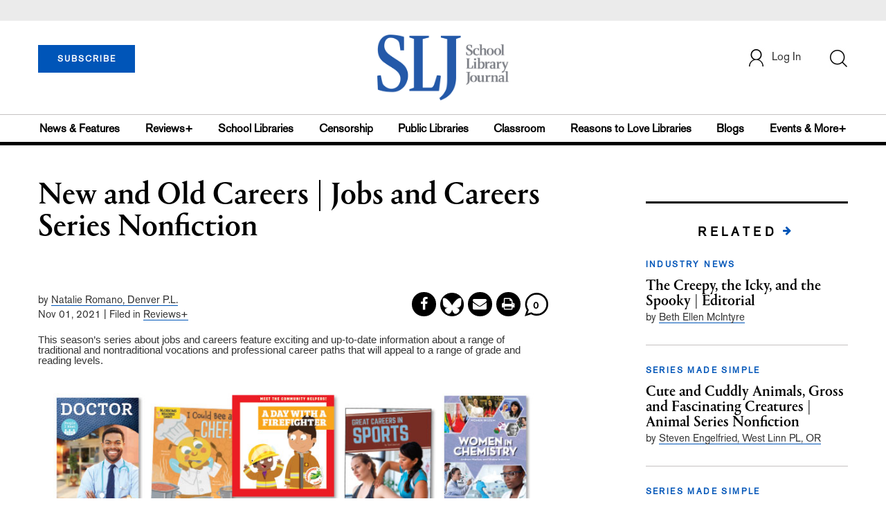

--- FILE ---
content_type: text/html; charset=utf-8
request_url: https://www.google.com/recaptcha/api2/anchor?ar=1&k=6Le9jGEUAAAAACT1ef5qtJgtOLcmDi4oBG0aotm8&co=aHR0cHM6Ly93d3cuc2xqLmNvbTo0NDM.&hl=en&v=PoyoqOPhxBO7pBk68S4YbpHZ&size=normal&anchor-ms=20000&execute-ms=30000&cb=a9mcc02jjzke
body_size: 49375
content:
<!DOCTYPE HTML><html dir="ltr" lang="en"><head><meta http-equiv="Content-Type" content="text/html; charset=UTF-8">
<meta http-equiv="X-UA-Compatible" content="IE=edge">
<title>reCAPTCHA</title>
<style type="text/css">
/* cyrillic-ext */
@font-face {
  font-family: 'Roboto';
  font-style: normal;
  font-weight: 400;
  font-stretch: 100%;
  src: url(//fonts.gstatic.com/s/roboto/v48/KFO7CnqEu92Fr1ME7kSn66aGLdTylUAMa3GUBHMdazTgWw.woff2) format('woff2');
  unicode-range: U+0460-052F, U+1C80-1C8A, U+20B4, U+2DE0-2DFF, U+A640-A69F, U+FE2E-FE2F;
}
/* cyrillic */
@font-face {
  font-family: 'Roboto';
  font-style: normal;
  font-weight: 400;
  font-stretch: 100%;
  src: url(//fonts.gstatic.com/s/roboto/v48/KFO7CnqEu92Fr1ME7kSn66aGLdTylUAMa3iUBHMdazTgWw.woff2) format('woff2');
  unicode-range: U+0301, U+0400-045F, U+0490-0491, U+04B0-04B1, U+2116;
}
/* greek-ext */
@font-face {
  font-family: 'Roboto';
  font-style: normal;
  font-weight: 400;
  font-stretch: 100%;
  src: url(//fonts.gstatic.com/s/roboto/v48/KFO7CnqEu92Fr1ME7kSn66aGLdTylUAMa3CUBHMdazTgWw.woff2) format('woff2');
  unicode-range: U+1F00-1FFF;
}
/* greek */
@font-face {
  font-family: 'Roboto';
  font-style: normal;
  font-weight: 400;
  font-stretch: 100%;
  src: url(//fonts.gstatic.com/s/roboto/v48/KFO7CnqEu92Fr1ME7kSn66aGLdTylUAMa3-UBHMdazTgWw.woff2) format('woff2');
  unicode-range: U+0370-0377, U+037A-037F, U+0384-038A, U+038C, U+038E-03A1, U+03A3-03FF;
}
/* math */
@font-face {
  font-family: 'Roboto';
  font-style: normal;
  font-weight: 400;
  font-stretch: 100%;
  src: url(//fonts.gstatic.com/s/roboto/v48/KFO7CnqEu92Fr1ME7kSn66aGLdTylUAMawCUBHMdazTgWw.woff2) format('woff2');
  unicode-range: U+0302-0303, U+0305, U+0307-0308, U+0310, U+0312, U+0315, U+031A, U+0326-0327, U+032C, U+032F-0330, U+0332-0333, U+0338, U+033A, U+0346, U+034D, U+0391-03A1, U+03A3-03A9, U+03B1-03C9, U+03D1, U+03D5-03D6, U+03F0-03F1, U+03F4-03F5, U+2016-2017, U+2034-2038, U+203C, U+2040, U+2043, U+2047, U+2050, U+2057, U+205F, U+2070-2071, U+2074-208E, U+2090-209C, U+20D0-20DC, U+20E1, U+20E5-20EF, U+2100-2112, U+2114-2115, U+2117-2121, U+2123-214F, U+2190, U+2192, U+2194-21AE, U+21B0-21E5, U+21F1-21F2, U+21F4-2211, U+2213-2214, U+2216-22FF, U+2308-230B, U+2310, U+2319, U+231C-2321, U+2336-237A, U+237C, U+2395, U+239B-23B7, U+23D0, U+23DC-23E1, U+2474-2475, U+25AF, U+25B3, U+25B7, U+25BD, U+25C1, U+25CA, U+25CC, U+25FB, U+266D-266F, U+27C0-27FF, U+2900-2AFF, U+2B0E-2B11, U+2B30-2B4C, U+2BFE, U+3030, U+FF5B, U+FF5D, U+1D400-1D7FF, U+1EE00-1EEFF;
}
/* symbols */
@font-face {
  font-family: 'Roboto';
  font-style: normal;
  font-weight: 400;
  font-stretch: 100%;
  src: url(//fonts.gstatic.com/s/roboto/v48/KFO7CnqEu92Fr1ME7kSn66aGLdTylUAMaxKUBHMdazTgWw.woff2) format('woff2');
  unicode-range: U+0001-000C, U+000E-001F, U+007F-009F, U+20DD-20E0, U+20E2-20E4, U+2150-218F, U+2190, U+2192, U+2194-2199, U+21AF, U+21E6-21F0, U+21F3, U+2218-2219, U+2299, U+22C4-22C6, U+2300-243F, U+2440-244A, U+2460-24FF, U+25A0-27BF, U+2800-28FF, U+2921-2922, U+2981, U+29BF, U+29EB, U+2B00-2BFF, U+4DC0-4DFF, U+FFF9-FFFB, U+10140-1018E, U+10190-1019C, U+101A0, U+101D0-101FD, U+102E0-102FB, U+10E60-10E7E, U+1D2C0-1D2D3, U+1D2E0-1D37F, U+1F000-1F0FF, U+1F100-1F1AD, U+1F1E6-1F1FF, U+1F30D-1F30F, U+1F315, U+1F31C, U+1F31E, U+1F320-1F32C, U+1F336, U+1F378, U+1F37D, U+1F382, U+1F393-1F39F, U+1F3A7-1F3A8, U+1F3AC-1F3AF, U+1F3C2, U+1F3C4-1F3C6, U+1F3CA-1F3CE, U+1F3D4-1F3E0, U+1F3ED, U+1F3F1-1F3F3, U+1F3F5-1F3F7, U+1F408, U+1F415, U+1F41F, U+1F426, U+1F43F, U+1F441-1F442, U+1F444, U+1F446-1F449, U+1F44C-1F44E, U+1F453, U+1F46A, U+1F47D, U+1F4A3, U+1F4B0, U+1F4B3, U+1F4B9, U+1F4BB, U+1F4BF, U+1F4C8-1F4CB, U+1F4D6, U+1F4DA, U+1F4DF, U+1F4E3-1F4E6, U+1F4EA-1F4ED, U+1F4F7, U+1F4F9-1F4FB, U+1F4FD-1F4FE, U+1F503, U+1F507-1F50B, U+1F50D, U+1F512-1F513, U+1F53E-1F54A, U+1F54F-1F5FA, U+1F610, U+1F650-1F67F, U+1F687, U+1F68D, U+1F691, U+1F694, U+1F698, U+1F6AD, U+1F6B2, U+1F6B9-1F6BA, U+1F6BC, U+1F6C6-1F6CF, U+1F6D3-1F6D7, U+1F6E0-1F6EA, U+1F6F0-1F6F3, U+1F6F7-1F6FC, U+1F700-1F7FF, U+1F800-1F80B, U+1F810-1F847, U+1F850-1F859, U+1F860-1F887, U+1F890-1F8AD, U+1F8B0-1F8BB, U+1F8C0-1F8C1, U+1F900-1F90B, U+1F93B, U+1F946, U+1F984, U+1F996, U+1F9E9, U+1FA00-1FA6F, U+1FA70-1FA7C, U+1FA80-1FA89, U+1FA8F-1FAC6, U+1FACE-1FADC, U+1FADF-1FAE9, U+1FAF0-1FAF8, U+1FB00-1FBFF;
}
/* vietnamese */
@font-face {
  font-family: 'Roboto';
  font-style: normal;
  font-weight: 400;
  font-stretch: 100%;
  src: url(//fonts.gstatic.com/s/roboto/v48/KFO7CnqEu92Fr1ME7kSn66aGLdTylUAMa3OUBHMdazTgWw.woff2) format('woff2');
  unicode-range: U+0102-0103, U+0110-0111, U+0128-0129, U+0168-0169, U+01A0-01A1, U+01AF-01B0, U+0300-0301, U+0303-0304, U+0308-0309, U+0323, U+0329, U+1EA0-1EF9, U+20AB;
}
/* latin-ext */
@font-face {
  font-family: 'Roboto';
  font-style: normal;
  font-weight: 400;
  font-stretch: 100%;
  src: url(//fonts.gstatic.com/s/roboto/v48/KFO7CnqEu92Fr1ME7kSn66aGLdTylUAMa3KUBHMdazTgWw.woff2) format('woff2');
  unicode-range: U+0100-02BA, U+02BD-02C5, U+02C7-02CC, U+02CE-02D7, U+02DD-02FF, U+0304, U+0308, U+0329, U+1D00-1DBF, U+1E00-1E9F, U+1EF2-1EFF, U+2020, U+20A0-20AB, U+20AD-20C0, U+2113, U+2C60-2C7F, U+A720-A7FF;
}
/* latin */
@font-face {
  font-family: 'Roboto';
  font-style: normal;
  font-weight: 400;
  font-stretch: 100%;
  src: url(//fonts.gstatic.com/s/roboto/v48/KFO7CnqEu92Fr1ME7kSn66aGLdTylUAMa3yUBHMdazQ.woff2) format('woff2');
  unicode-range: U+0000-00FF, U+0131, U+0152-0153, U+02BB-02BC, U+02C6, U+02DA, U+02DC, U+0304, U+0308, U+0329, U+2000-206F, U+20AC, U+2122, U+2191, U+2193, U+2212, U+2215, U+FEFF, U+FFFD;
}
/* cyrillic-ext */
@font-face {
  font-family: 'Roboto';
  font-style: normal;
  font-weight: 500;
  font-stretch: 100%;
  src: url(//fonts.gstatic.com/s/roboto/v48/KFO7CnqEu92Fr1ME7kSn66aGLdTylUAMa3GUBHMdazTgWw.woff2) format('woff2');
  unicode-range: U+0460-052F, U+1C80-1C8A, U+20B4, U+2DE0-2DFF, U+A640-A69F, U+FE2E-FE2F;
}
/* cyrillic */
@font-face {
  font-family: 'Roboto';
  font-style: normal;
  font-weight: 500;
  font-stretch: 100%;
  src: url(//fonts.gstatic.com/s/roboto/v48/KFO7CnqEu92Fr1ME7kSn66aGLdTylUAMa3iUBHMdazTgWw.woff2) format('woff2');
  unicode-range: U+0301, U+0400-045F, U+0490-0491, U+04B0-04B1, U+2116;
}
/* greek-ext */
@font-face {
  font-family: 'Roboto';
  font-style: normal;
  font-weight: 500;
  font-stretch: 100%;
  src: url(//fonts.gstatic.com/s/roboto/v48/KFO7CnqEu92Fr1ME7kSn66aGLdTylUAMa3CUBHMdazTgWw.woff2) format('woff2');
  unicode-range: U+1F00-1FFF;
}
/* greek */
@font-face {
  font-family: 'Roboto';
  font-style: normal;
  font-weight: 500;
  font-stretch: 100%;
  src: url(//fonts.gstatic.com/s/roboto/v48/KFO7CnqEu92Fr1ME7kSn66aGLdTylUAMa3-UBHMdazTgWw.woff2) format('woff2');
  unicode-range: U+0370-0377, U+037A-037F, U+0384-038A, U+038C, U+038E-03A1, U+03A3-03FF;
}
/* math */
@font-face {
  font-family: 'Roboto';
  font-style: normal;
  font-weight: 500;
  font-stretch: 100%;
  src: url(//fonts.gstatic.com/s/roboto/v48/KFO7CnqEu92Fr1ME7kSn66aGLdTylUAMawCUBHMdazTgWw.woff2) format('woff2');
  unicode-range: U+0302-0303, U+0305, U+0307-0308, U+0310, U+0312, U+0315, U+031A, U+0326-0327, U+032C, U+032F-0330, U+0332-0333, U+0338, U+033A, U+0346, U+034D, U+0391-03A1, U+03A3-03A9, U+03B1-03C9, U+03D1, U+03D5-03D6, U+03F0-03F1, U+03F4-03F5, U+2016-2017, U+2034-2038, U+203C, U+2040, U+2043, U+2047, U+2050, U+2057, U+205F, U+2070-2071, U+2074-208E, U+2090-209C, U+20D0-20DC, U+20E1, U+20E5-20EF, U+2100-2112, U+2114-2115, U+2117-2121, U+2123-214F, U+2190, U+2192, U+2194-21AE, U+21B0-21E5, U+21F1-21F2, U+21F4-2211, U+2213-2214, U+2216-22FF, U+2308-230B, U+2310, U+2319, U+231C-2321, U+2336-237A, U+237C, U+2395, U+239B-23B7, U+23D0, U+23DC-23E1, U+2474-2475, U+25AF, U+25B3, U+25B7, U+25BD, U+25C1, U+25CA, U+25CC, U+25FB, U+266D-266F, U+27C0-27FF, U+2900-2AFF, U+2B0E-2B11, U+2B30-2B4C, U+2BFE, U+3030, U+FF5B, U+FF5D, U+1D400-1D7FF, U+1EE00-1EEFF;
}
/* symbols */
@font-face {
  font-family: 'Roboto';
  font-style: normal;
  font-weight: 500;
  font-stretch: 100%;
  src: url(//fonts.gstatic.com/s/roboto/v48/KFO7CnqEu92Fr1ME7kSn66aGLdTylUAMaxKUBHMdazTgWw.woff2) format('woff2');
  unicode-range: U+0001-000C, U+000E-001F, U+007F-009F, U+20DD-20E0, U+20E2-20E4, U+2150-218F, U+2190, U+2192, U+2194-2199, U+21AF, U+21E6-21F0, U+21F3, U+2218-2219, U+2299, U+22C4-22C6, U+2300-243F, U+2440-244A, U+2460-24FF, U+25A0-27BF, U+2800-28FF, U+2921-2922, U+2981, U+29BF, U+29EB, U+2B00-2BFF, U+4DC0-4DFF, U+FFF9-FFFB, U+10140-1018E, U+10190-1019C, U+101A0, U+101D0-101FD, U+102E0-102FB, U+10E60-10E7E, U+1D2C0-1D2D3, U+1D2E0-1D37F, U+1F000-1F0FF, U+1F100-1F1AD, U+1F1E6-1F1FF, U+1F30D-1F30F, U+1F315, U+1F31C, U+1F31E, U+1F320-1F32C, U+1F336, U+1F378, U+1F37D, U+1F382, U+1F393-1F39F, U+1F3A7-1F3A8, U+1F3AC-1F3AF, U+1F3C2, U+1F3C4-1F3C6, U+1F3CA-1F3CE, U+1F3D4-1F3E0, U+1F3ED, U+1F3F1-1F3F3, U+1F3F5-1F3F7, U+1F408, U+1F415, U+1F41F, U+1F426, U+1F43F, U+1F441-1F442, U+1F444, U+1F446-1F449, U+1F44C-1F44E, U+1F453, U+1F46A, U+1F47D, U+1F4A3, U+1F4B0, U+1F4B3, U+1F4B9, U+1F4BB, U+1F4BF, U+1F4C8-1F4CB, U+1F4D6, U+1F4DA, U+1F4DF, U+1F4E3-1F4E6, U+1F4EA-1F4ED, U+1F4F7, U+1F4F9-1F4FB, U+1F4FD-1F4FE, U+1F503, U+1F507-1F50B, U+1F50D, U+1F512-1F513, U+1F53E-1F54A, U+1F54F-1F5FA, U+1F610, U+1F650-1F67F, U+1F687, U+1F68D, U+1F691, U+1F694, U+1F698, U+1F6AD, U+1F6B2, U+1F6B9-1F6BA, U+1F6BC, U+1F6C6-1F6CF, U+1F6D3-1F6D7, U+1F6E0-1F6EA, U+1F6F0-1F6F3, U+1F6F7-1F6FC, U+1F700-1F7FF, U+1F800-1F80B, U+1F810-1F847, U+1F850-1F859, U+1F860-1F887, U+1F890-1F8AD, U+1F8B0-1F8BB, U+1F8C0-1F8C1, U+1F900-1F90B, U+1F93B, U+1F946, U+1F984, U+1F996, U+1F9E9, U+1FA00-1FA6F, U+1FA70-1FA7C, U+1FA80-1FA89, U+1FA8F-1FAC6, U+1FACE-1FADC, U+1FADF-1FAE9, U+1FAF0-1FAF8, U+1FB00-1FBFF;
}
/* vietnamese */
@font-face {
  font-family: 'Roboto';
  font-style: normal;
  font-weight: 500;
  font-stretch: 100%;
  src: url(//fonts.gstatic.com/s/roboto/v48/KFO7CnqEu92Fr1ME7kSn66aGLdTylUAMa3OUBHMdazTgWw.woff2) format('woff2');
  unicode-range: U+0102-0103, U+0110-0111, U+0128-0129, U+0168-0169, U+01A0-01A1, U+01AF-01B0, U+0300-0301, U+0303-0304, U+0308-0309, U+0323, U+0329, U+1EA0-1EF9, U+20AB;
}
/* latin-ext */
@font-face {
  font-family: 'Roboto';
  font-style: normal;
  font-weight: 500;
  font-stretch: 100%;
  src: url(//fonts.gstatic.com/s/roboto/v48/KFO7CnqEu92Fr1ME7kSn66aGLdTylUAMa3KUBHMdazTgWw.woff2) format('woff2');
  unicode-range: U+0100-02BA, U+02BD-02C5, U+02C7-02CC, U+02CE-02D7, U+02DD-02FF, U+0304, U+0308, U+0329, U+1D00-1DBF, U+1E00-1E9F, U+1EF2-1EFF, U+2020, U+20A0-20AB, U+20AD-20C0, U+2113, U+2C60-2C7F, U+A720-A7FF;
}
/* latin */
@font-face {
  font-family: 'Roboto';
  font-style: normal;
  font-weight: 500;
  font-stretch: 100%;
  src: url(//fonts.gstatic.com/s/roboto/v48/KFO7CnqEu92Fr1ME7kSn66aGLdTylUAMa3yUBHMdazQ.woff2) format('woff2');
  unicode-range: U+0000-00FF, U+0131, U+0152-0153, U+02BB-02BC, U+02C6, U+02DA, U+02DC, U+0304, U+0308, U+0329, U+2000-206F, U+20AC, U+2122, U+2191, U+2193, U+2212, U+2215, U+FEFF, U+FFFD;
}
/* cyrillic-ext */
@font-face {
  font-family: 'Roboto';
  font-style: normal;
  font-weight: 900;
  font-stretch: 100%;
  src: url(//fonts.gstatic.com/s/roboto/v48/KFO7CnqEu92Fr1ME7kSn66aGLdTylUAMa3GUBHMdazTgWw.woff2) format('woff2');
  unicode-range: U+0460-052F, U+1C80-1C8A, U+20B4, U+2DE0-2DFF, U+A640-A69F, U+FE2E-FE2F;
}
/* cyrillic */
@font-face {
  font-family: 'Roboto';
  font-style: normal;
  font-weight: 900;
  font-stretch: 100%;
  src: url(//fonts.gstatic.com/s/roboto/v48/KFO7CnqEu92Fr1ME7kSn66aGLdTylUAMa3iUBHMdazTgWw.woff2) format('woff2');
  unicode-range: U+0301, U+0400-045F, U+0490-0491, U+04B0-04B1, U+2116;
}
/* greek-ext */
@font-face {
  font-family: 'Roboto';
  font-style: normal;
  font-weight: 900;
  font-stretch: 100%;
  src: url(//fonts.gstatic.com/s/roboto/v48/KFO7CnqEu92Fr1ME7kSn66aGLdTylUAMa3CUBHMdazTgWw.woff2) format('woff2');
  unicode-range: U+1F00-1FFF;
}
/* greek */
@font-face {
  font-family: 'Roboto';
  font-style: normal;
  font-weight: 900;
  font-stretch: 100%;
  src: url(//fonts.gstatic.com/s/roboto/v48/KFO7CnqEu92Fr1ME7kSn66aGLdTylUAMa3-UBHMdazTgWw.woff2) format('woff2');
  unicode-range: U+0370-0377, U+037A-037F, U+0384-038A, U+038C, U+038E-03A1, U+03A3-03FF;
}
/* math */
@font-face {
  font-family: 'Roboto';
  font-style: normal;
  font-weight: 900;
  font-stretch: 100%;
  src: url(//fonts.gstatic.com/s/roboto/v48/KFO7CnqEu92Fr1ME7kSn66aGLdTylUAMawCUBHMdazTgWw.woff2) format('woff2');
  unicode-range: U+0302-0303, U+0305, U+0307-0308, U+0310, U+0312, U+0315, U+031A, U+0326-0327, U+032C, U+032F-0330, U+0332-0333, U+0338, U+033A, U+0346, U+034D, U+0391-03A1, U+03A3-03A9, U+03B1-03C9, U+03D1, U+03D5-03D6, U+03F0-03F1, U+03F4-03F5, U+2016-2017, U+2034-2038, U+203C, U+2040, U+2043, U+2047, U+2050, U+2057, U+205F, U+2070-2071, U+2074-208E, U+2090-209C, U+20D0-20DC, U+20E1, U+20E5-20EF, U+2100-2112, U+2114-2115, U+2117-2121, U+2123-214F, U+2190, U+2192, U+2194-21AE, U+21B0-21E5, U+21F1-21F2, U+21F4-2211, U+2213-2214, U+2216-22FF, U+2308-230B, U+2310, U+2319, U+231C-2321, U+2336-237A, U+237C, U+2395, U+239B-23B7, U+23D0, U+23DC-23E1, U+2474-2475, U+25AF, U+25B3, U+25B7, U+25BD, U+25C1, U+25CA, U+25CC, U+25FB, U+266D-266F, U+27C0-27FF, U+2900-2AFF, U+2B0E-2B11, U+2B30-2B4C, U+2BFE, U+3030, U+FF5B, U+FF5D, U+1D400-1D7FF, U+1EE00-1EEFF;
}
/* symbols */
@font-face {
  font-family: 'Roboto';
  font-style: normal;
  font-weight: 900;
  font-stretch: 100%;
  src: url(//fonts.gstatic.com/s/roboto/v48/KFO7CnqEu92Fr1ME7kSn66aGLdTylUAMaxKUBHMdazTgWw.woff2) format('woff2');
  unicode-range: U+0001-000C, U+000E-001F, U+007F-009F, U+20DD-20E0, U+20E2-20E4, U+2150-218F, U+2190, U+2192, U+2194-2199, U+21AF, U+21E6-21F0, U+21F3, U+2218-2219, U+2299, U+22C4-22C6, U+2300-243F, U+2440-244A, U+2460-24FF, U+25A0-27BF, U+2800-28FF, U+2921-2922, U+2981, U+29BF, U+29EB, U+2B00-2BFF, U+4DC0-4DFF, U+FFF9-FFFB, U+10140-1018E, U+10190-1019C, U+101A0, U+101D0-101FD, U+102E0-102FB, U+10E60-10E7E, U+1D2C0-1D2D3, U+1D2E0-1D37F, U+1F000-1F0FF, U+1F100-1F1AD, U+1F1E6-1F1FF, U+1F30D-1F30F, U+1F315, U+1F31C, U+1F31E, U+1F320-1F32C, U+1F336, U+1F378, U+1F37D, U+1F382, U+1F393-1F39F, U+1F3A7-1F3A8, U+1F3AC-1F3AF, U+1F3C2, U+1F3C4-1F3C6, U+1F3CA-1F3CE, U+1F3D4-1F3E0, U+1F3ED, U+1F3F1-1F3F3, U+1F3F5-1F3F7, U+1F408, U+1F415, U+1F41F, U+1F426, U+1F43F, U+1F441-1F442, U+1F444, U+1F446-1F449, U+1F44C-1F44E, U+1F453, U+1F46A, U+1F47D, U+1F4A3, U+1F4B0, U+1F4B3, U+1F4B9, U+1F4BB, U+1F4BF, U+1F4C8-1F4CB, U+1F4D6, U+1F4DA, U+1F4DF, U+1F4E3-1F4E6, U+1F4EA-1F4ED, U+1F4F7, U+1F4F9-1F4FB, U+1F4FD-1F4FE, U+1F503, U+1F507-1F50B, U+1F50D, U+1F512-1F513, U+1F53E-1F54A, U+1F54F-1F5FA, U+1F610, U+1F650-1F67F, U+1F687, U+1F68D, U+1F691, U+1F694, U+1F698, U+1F6AD, U+1F6B2, U+1F6B9-1F6BA, U+1F6BC, U+1F6C6-1F6CF, U+1F6D3-1F6D7, U+1F6E0-1F6EA, U+1F6F0-1F6F3, U+1F6F7-1F6FC, U+1F700-1F7FF, U+1F800-1F80B, U+1F810-1F847, U+1F850-1F859, U+1F860-1F887, U+1F890-1F8AD, U+1F8B0-1F8BB, U+1F8C0-1F8C1, U+1F900-1F90B, U+1F93B, U+1F946, U+1F984, U+1F996, U+1F9E9, U+1FA00-1FA6F, U+1FA70-1FA7C, U+1FA80-1FA89, U+1FA8F-1FAC6, U+1FACE-1FADC, U+1FADF-1FAE9, U+1FAF0-1FAF8, U+1FB00-1FBFF;
}
/* vietnamese */
@font-face {
  font-family: 'Roboto';
  font-style: normal;
  font-weight: 900;
  font-stretch: 100%;
  src: url(//fonts.gstatic.com/s/roboto/v48/KFO7CnqEu92Fr1ME7kSn66aGLdTylUAMa3OUBHMdazTgWw.woff2) format('woff2');
  unicode-range: U+0102-0103, U+0110-0111, U+0128-0129, U+0168-0169, U+01A0-01A1, U+01AF-01B0, U+0300-0301, U+0303-0304, U+0308-0309, U+0323, U+0329, U+1EA0-1EF9, U+20AB;
}
/* latin-ext */
@font-face {
  font-family: 'Roboto';
  font-style: normal;
  font-weight: 900;
  font-stretch: 100%;
  src: url(//fonts.gstatic.com/s/roboto/v48/KFO7CnqEu92Fr1ME7kSn66aGLdTylUAMa3KUBHMdazTgWw.woff2) format('woff2');
  unicode-range: U+0100-02BA, U+02BD-02C5, U+02C7-02CC, U+02CE-02D7, U+02DD-02FF, U+0304, U+0308, U+0329, U+1D00-1DBF, U+1E00-1E9F, U+1EF2-1EFF, U+2020, U+20A0-20AB, U+20AD-20C0, U+2113, U+2C60-2C7F, U+A720-A7FF;
}
/* latin */
@font-face {
  font-family: 'Roboto';
  font-style: normal;
  font-weight: 900;
  font-stretch: 100%;
  src: url(//fonts.gstatic.com/s/roboto/v48/KFO7CnqEu92Fr1ME7kSn66aGLdTylUAMa3yUBHMdazQ.woff2) format('woff2');
  unicode-range: U+0000-00FF, U+0131, U+0152-0153, U+02BB-02BC, U+02C6, U+02DA, U+02DC, U+0304, U+0308, U+0329, U+2000-206F, U+20AC, U+2122, U+2191, U+2193, U+2212, U+2215, U+FEFF, U+FFFD;
}

</style>
<link rel="stylesheet" type="text/css" href="https://www.gstatic.com/recaptcha/releases/PoyoqOPhxBO7pBk68S4YbpHZ/styles__ltr.css">
<script nonce="NZrVbd7e9Bh_Q5MSoIuhew" type="text/javascript">window['__recaptcha_api'] = 'https://www.google.com/recaptcha/api2/';</script>
<script type="text/javascript" src="https://www.gstatic.com/recaptcha/releases/PoyoqOPhxBO7pBk68S4YbpHZ/recaptcha__en.js" nonce="NZrVbd7e9Bh_Q5MSoIuhew">
      
    </script></head>
<body><div id="rc-anchor-alert" class="rc-anchor-alert"></div>
<input type="hidden" id="recaptcha-token" value="[base64]">
<script type="text/javascript" nonce="NZrVbd7e9Bh_Q5MSoIuhew">
      recaptcha.anchor.Main.init("[\x22ainput\x22,[\x22bgdata\x22,\x22\x22,\[base64]/[base64]/[base64]/ZyhXLGgpOnEoW04sMjEsbF0sVywwKSxoKSxmYWxzZSxmYWxzZSl9Y2F0Y2goayl7RygzNTgsVyk/[base64]/[base64]/[base64]/[base64]/[base64]/[base64]/[base64]/bmV3IEJbT10oRFswXSk6dz09Mj9uZXcgQltPXShEWzBdLERbMV0pOnc9PTM/bmV3IEJbT10oRFswXSxEWzFdLERbMl0pOnc9PTQ/[base64]/[base64]/[base64]/[base64]/[base64]\\u003d\x22,\[base64]\\u003d\\u003d\x22,\x22w75hwqfDlsOaS8OXw5rDksOiYMOvf8OKY8Kwwo7DhnDDrBUpWh8twr/Cl8K/[base64]/wp/CqxTDpD7Cs8OCeUNAwo4NwpZWTcKsehLCiMOOw77CozvCp0pLw4nDjknDsR7CgRVFwqHDr8Oowqosw6kFbMKIKGrCiMKqAMOhwq7DgwkQwqTDisKBAQwMRMOhHmYNQMOIdXXDl8Kxw5vDrGt9HwoOw6HCkMOZw4RhwrPDnlrCkSh/w7zCnRlQwrg1XCUlZFXCk8K/w5rCr8Kuw7IVJjHCpypqwolhA8Khc8K1wrTCkBQFQxDCi27Dl2cJw6kCw7PDqCtwSHtRCMKaw4pMw6lSwrIYw7fDvSDCrTjChsKKwq/DuhI/ZsKzwrvDjxkSVsO7w47Di8K9w6vDokHCgVNUccOfFcKnN8Kxw4fDn8KgNRl4wrDCtsO/[base64]/Dlj16DMK0ecKAw53DgMKWw7vDvMKgG8KNw4TCk0DDrWbDkzd7wpRpw6JIwrhYesKCw6TDkcOMA8KAw7nChDLDpcKmXMOuwrzChsOXw73CqsKUw75kwoEPw4QiRSXCjzrDrEI9Z8KjasKqSsKNw4XDnC9Mw75nUBbCiSwtw5MmLi/DrsK8wq3DlMK0wrnDmyNtw4fClcOxX8Opw6Fxw4IJG8KFwodZCsKhwp/DqXbCk8KOw4/CvQ46YcOLwodAYRPDnsKOUXvDhMOUQFx/dwHDulPCq2phw54HJsODXcKbw7LCq8K9XG7DlMOEw5DDgMKewoQtw7RDMsKGw4nCkcKTw5nDvUnCt8KZPh14Tn/DvsOQwqEFDxpLwoLDgBtlZ8KPw60LW8KxTFLCuQfCiHnDmlwXD2/DgMOrwr9/Y8OyDRPCssK9CWhpwp7DvsOYwrDDgn3DnXdTw4N2L8KzPMKRUjcWwqHCnA3DnsOAM2PDrmYXwqrDusO+woUJO8OReGjCisKSbX3CrGVAWsO/OsK/wpHDmcKRQsK+PsKPI2tuw7jCvsOEwp7Dq8KuByjCpMOaw5BzO8K7wrzDqcKgw7hJGhfCrsKtDxIdWBfDkMOvwojCksKvXBQ/[base64]/ClQbCgArCpGNCL8KQOMKhYMODHMO2U8KHw5MxL11mGxfCgcOISh/DksKnw4PDnz3CjcOAw6FWeS/Dh0bCgHtywqUlfMKnY8O6wpN1eXQzdMOTwqd0KsKYZT3DqgPDnDcNIwhvSsKUwqlaecKbwoZlwp5Dw4DCgnhcwqtXUj3DjsO0ccONIV7DvhNAI0jDrWXCgcOiUsOREDYVQ27Du8OiwovDsC/[base64]/CqcKVw5XDkz4eIcOmMnbCqnLCqn7CilzDpG15wowTBsKrw6/[base64]/DkcOieMK2w6BJwqDDncKewoPDvsO3EWnCoF3DjsKNw5xFw5vDrcKJb284AnNgwo/Cj3RhAijCvXtnwqPDr8KlwqpDCsOXwp5HwppAw4YeRTTClcK2wrB6fMKnwqYEecK2wrFKwr/CjHhGOMK1wqfCiMOYw69YwrfDhAfDkXkIMBw8GmnDpsKgwoppT0MUw6zDtsOFw47DpF7DmsOZeE5iwoXDlFFyAsK6wo7CpsO1ccOQWsOawp7CpAxHEW3DmADDvsOTwrrCimrCo8OQLBHCicKAw7YOQGvCq0XDgi/DkXHCqQ4qw4/DmT9dQxkEbsKfcB0SdwXDjcKEY1lVWcOnFsO1woUJw5NXcMKnYm0SwoPCrsKwdTLCqsKSF8Kcw4d/wp5vXg1bwrDCtC3DoDlcw6lRw4Z5JsK1wrtSb23CvMOEYV4Yw5zDs8Kjw7nDi8OxwrDDvErCgzfCmHLDtHLDtcK8RWLCilsyCsKbw4Jxw7rCuWrDjsOqEjzDuE3DhcOsRsO5ZcKgwp3Ck0Ujw6RlwqwdBsKPwqJYwqzDs0XDgcKzN0LCrgYOScOMFT7DrA4/Fm9sacKQw6DCjMOJw54vLGDCkMKKZiVWw5lCD33ChWvDlsKaasK+H8OnHcKbwqrCnhbDmAzCp8Kww7kaw452fsOgwq3CpDrCn1DDsWvCuFfDqAfDg3TDsBlybH/[base64]/DpyjDm8KUw6VgQ8OGE07Cg8OUeFR+wrbDg33CqsKtKsKcW10tNxLDkMO8w6rDgUXCkiLDr8OiwrhEKcOuwpzCiwvCkg84woFrAMKYw4TCt8KMw7/[base64]/CtglywqPDk8KTEMKZw7VrO8Olw7HCtSNdYX4TwrUmfUvDs25Kw6/[base64]/Ezwewr/Dphhlw4JJwoHDnMK4wohJPm4PaMO7wrEqwrM+ch50U8Oxw7Y0QVkxWAzCn0rDrBoiw5DCr27DncODH1xRZMKxwoXDmxjCuwN7PxvDi8OOwqIWwqYJOMK4w4DDncKcwqzDocOewp/CpMKifsO6wpXCgSvCvcKJwrNWbcKHJU9ew77CjsO/w7vClRjChE1Bw6bDtH0ww5Row6LClcOMJS/CpcKYw4VcwpjDmFsfdUnCnzLDj8Oww73Ch8KaS8K8w5BQQcKdwr3CpMOafzjDr37CmGpxwrXDkwvCu8KgDGlBPx7CucOSXcOiJS3CtBXCjcOJwrMKwo3CrSDDonhuwrLDhUnDumvCncOjSsOMwqvCh0BLFn/[base64]/[base64]/Cs8O5cMKtHW0VwrrDhcKGw6wtXcOEwp1MFcOaw4xILsKXw7tBS8KxSTU+wpEaw5/Cg8KuwrjCm8KSfcKJwobDh3tfw6PChV7CocKSd8KfJ8ONwrc5FMKnI8KOw7BzfMOUw7zCqsK8Gh94wqh9AcOVwpUZw5N/wpHDtB/Cm1LCrMKrwr/[base64]/w5bChW0DKMKDDkIqIh3CucOqwrcTw4/[base64]/w5fDs8ONVCjDhl7ClnvDuwDCrcKrTMKMCMOqwoRiFMKGwopUYMKswo4bc8O0w5BEeHJnUH/CrcK7NTDCkzvDi1nDnB/DnHd2D8Kkew5Xw63DvMKzwp9ow6oPCMOwZW7DvwbCjMO3w751ZQDDmcO+w69iScKbwqvCtcKzMcOHw5bCvQQ3w4nDk2Fhf8OEwp/CicKJJMKZFMKOw5E+KsOewoNRaMK6w6LDmDrCg8OeGlnCsMKsb8O9MMKFw5vDvcOLMg/Dq8O+wobDs8OSaMKcworDo8OAw7J0wpI6UU8Uw5kYEXAYZwzDiFLDqcOwJsK9csOuw5kNI8OnGsONwpk2wpLDj8K+w6fDolXDi8OXVsKyPC9jTyTDlMOHMMOLw5/[base64]/wr3DpMO6ZcOZwrrCg8ORCQQlw5p+wqcKWsOnPMKiPCkAdcOXTVEIw7M1UMOMw5zCm3M8dsKGOcOsEsKewq8Gwqg+w5LDjcOow5bCuS0QRHDCucKKw4Uyw6APFj7DiyDDr8OIOR3Dq8KGwonCnMKTw5jDlD0IdUIbw7J5wrzCjMKjwpEDSMOMwovChCN7wp/[base64]/CvGjDmcOBKcKvMjjCjcOxwrbClQLCvMKcNTx/wqUoSxXCgCQ6wp5deMKuwqYzVMOwXSPDjDldwqY+w6zDjmNpw59aDcOvb3zDoyfCsGpUAEB4w6l1wrjCtU17wohpw7x6RwXCicONAMOrwrPCi1ICOAVgMwTDpsOMw5zDk8Kcw7Z6bcOnc0F3wpDCiC14w4XCq8KLOi3CvsKWw4gcZH/Cpgdfw5QAw4bDhXIjFsKrWUJrwqk/NMKDwokowoRGc8OyWsOaw497BS7DpH3DrsOWIsOCEcOQOcKTw7/Dk8KzwrwwwoDDqhsMwq7DhDPCsTVVw7cOcsKmRCTCk8Orw4DDrcOuOcKiWMKNSWYxw6Z9w74JF8O/w6bDjmzDkR9YKcOPI8K8wrfCsMK9woXCocORwqTCsMKDR8OrNBglBcKVAFDDi8Okw5kNRzA2JFDDhcK2wprDjj1cw65Iw6gXPwXCoMO3wpbCrMKnwrxdGMKlwrHDjl/DoMKxFRIzwpvDvFY8QMOTw6cSw7E3RMK7fgtkZ1N7w7pvwp/[base64]/DjWHDkcKWCkhIwp3DmcKnwozCmMO7G8KAwrMZRiTCnR03woDDiXMUU8OVZ8OmUR/ClcKjPMOZDcKXw50fw6jCswLCn8OSRsOjaMOlwp15C8OYw6gAwr3Du8OhLk95bMO9w6Q8VMO+VD3DmMKgwq1xeMKCwpnCsjXCgDwWwpACwpJ/UcKmfMKROAXDkFFjb8O/[base64]/[base64]/[base64]/DusKUwoLDu8OPwpfCu8KrwpHDgDLCnRp6wrLDvsK5BgVHLB/Djzp6wqXCo8KWwpnDmlzCvsOxw6xVw5PDjMKPwoROYsOmwr3DuDfDiDPClXhmSQbDtzc8dTMXwr9yLsOxWyAneQjDmMKew7xzw6dRw5nDox/[base64]/[base64]/[base64]/Dr3PDo8OucjhMw7o0Hw/CkikQYsKJIcO1w4zCiiTCk8KIwozCpMKgXsOAAGbCl3ZMwq7Dm0PCpMOJwpwrwqDDk8KGFl7DnC8ywrLDjyFbfxLDqsOBwocbwp7DhRpHfcKvw6RrwpXDncKiw7/[base64]/Di3LCiRopQcOwBsOgwp0fw6vDqjpNwqzCncKuw5nCvyvCvwdNMBLCk8O7w7YcYER3EcKLw4DDiSPDrBxAekPDnMK1w4bDjsO/[base64]/J8KyIQ/ClcKKTsKcZwNWwq3DkMKkwr/DrMKzw5bDncKlw6tBwq3Cj8KaccOCNMO6w5ZvwqERwqQ+A03DqMKXcMOuwosHw6hnwpE7IChDw41cw6J6CsKMF1tHwq/[base64]/CssK7LD0RwqMmw7Y4ScK/w7vCsW3DosOoQsOJwonCgyJyNznDjcOnwrXCpGfDqGciwopMO3fCs8O3wpA5R8O7LcKkGV5Mw4PDk10Qw6xtQXnDlcKcLU9Xw7F5w6vCosOFw6YQwq3CsMOuGMK6w4w2QV5RShB8VcOwMcOBwr8Ywoskw7cQZcO/ZDdsFiALw5rDry7Dg8OhCT8jWn9Lw6vCqkBNSR5UaEzDtlHDmSF1J0IQwpvCmHbCgRccc2oIC0cOAMOuw7BqZlDCqsOxwpF0wrAmBsOpP8KBLEZXLsOuwq9cwrN0woTCqMOYQcOES0rDmcOzdMK4wp3Cqh1xw4jDmXTCiw/DosOgw5nDocOiwoEZw5MiKRwZwokpeQZpwrHDrcOUM8KTw7jCvsKXw4lWO8KwTQdfw74RC8Kyw40Fw6ZCVcKBw65Lw7gEwqnCs8O4NQzDuTDCvMOYw6DDj1E9XcKBw6rDvndIJnLCiTYKw5QaV8OUw69TBmrDhMKhT09uw4Jhb8KJw63Dl8KLL8KaTMKyw5/CpsKkbSsaw6svXsK4MMOHwqXDm2vDqcOKw7PCnjI/bsOqHRzCmyAaw4trdWhAwrXCvGdYw7DCuMKjw7cwQsKnwozDgMK2OsO7wrHDv8OiwpvCnRzCj3p6ZkvDp8KGEwFcwrvDpcKLwpdtw7/DicKVwoXDlFNkajgjwp8yw4XCswF+wpU1w5UXw57Dt8OYZMOWfMOLwprCl8KIwqDCpiFHw6rDkMKOQQYaJ8ObfDrDu2rCtibCiMKXccK9w5/Dn8OaeE3CqMKNwrMgLcK/w5HDiUbCnsK1L1DDtzPCjSfDmkTDjcOMw5gPw6nCvBjCsnUiwr4qw7ZXF8KHVMKEw55iwr9XwpfCrg7Du2cewrjDsXzClw/DiTEtwo7CrcKFw79XCV7DlDjCmcOtwoAQw67DucKowq7Cl3DCr8ORwpjDt8Ouw7MeVh/CrXrCuAEcG3vDolh4w6sXw6PCv1HDhmnCiMK2wqrCgSwxwprCosK7woY0RMOvwplWMUTDhncIecK/w4g9w4fDtcOzwp7DjsOLCHXDnMK5wrLDtRPDgMKAZcKnwpnCmsOdwobCpRZGMMKAcy9WwqRAw619wqIywqliw5vCgx0WA8OUw7FqwoMDNTUCwp/DvB7CvcKgwq/[base64]/wr8KcBlUwoDClcKlKMK7wrJEwqfCosKaaMOAWX8cwpI+M8KPwpTCrE3Ct8K5MsOgXVjDvGJsBMOswpNEw5/[base64]/aMOTwqrCu8Opw5vDsRERYsKvNcK+XEbChEtQwq8lwqMpYMOBwpLCrAXCkGJYV8KDQ8K8woUJBDAGCQUkX8Kww53CkgHDvsKYwonDhgw8PhUdbDpdw4svw6zDgip3wqvDgTTDsU7DvcOHK8KnD8KiwrwaeyrDq8OyDA3DhsONwpXDgRPDrgIgwq/CoiIXwpvDrDnDn8OIw5Maw4HDoMO2w7Nuwr0mwqRTw6IXKMKzMMODfm3DkMKhL3IeY8Onw6oHw7LCj0PCnhxSw7HCn8Kqwr5ZB8O6ImPDrcKuB8O6YgbCknbDgMKVaQBlKhLDv8OnGETCtsOVw73CgQ/CvQTCkcKWwplvNh1XCsOJU01Yw78EwqZxSMK8w45fbFTDtsOyw7HDtcKyV8Obwr9Pfg7CoX/[base64]/DmAPDmMO+FsKnE8K3w6rDtiMUQ3/Cu8O+w6R0w6l1QiHCqwBvXjhRw7FyRh5Fw5omw4PDjsOUwoFxYsKPwq5+DEIPQWzDscKOHMOIXsKnchtwwqJ2McKdXElGwqAKw6Yiw6TDh8O4wrw1SC/Cv8KAw5bDvV5GN31bbcOPEmzDpsOGwqNGesKEVVERCMOdcMOawp8RWn8RdMOcQVTDkArCmcKYw6XCvcOgZsONwrwKw5/DmMKSBTzCj8OxKcO+AQIPUcOBDDLCjwA8wqrDqAzDhyHCryvDtGXDqVAjw77DkTbDrcKkM2I2dcKmw4NUwqUow53DoEEYw7phNMKSRAfCqMKMF8OgXn/CgzTDuE8oHTIrIMOhKcOIw7Q/w5xBN8OPwpjDh085IQbDg8Kaw5J+PsKWRHXDksOLw4XCjMKIw6gawq8ifCRMGAfDj1/Clj3Ck3zDjMKRP8KgX8OaVWrDu8OsDBXDol58SmvDv8KQKMOxwpUSNgkeVcOrT8Ozw7A/ZcKRw6PDnEstH1/CrR5IwqA/wqHCkE7DjS1Mw4lKwoXClQHCqMKeVMKiwoLChChCwpPDoUgkQcKrcWYWw7ZQw4YmwoBewr1LNMOpKsOzcsOGb8OOEcOQwrrDiG/Do17CrsKBw5rDhcKsbznDkz5Yw4rCscKLwpzDlMKOEiA1w51UwovCvBFnHsKcw4DCjElIwqF0w4FpbsOOw7jCsX9SdlocMMKGOcOtwqE2AcKmX3jDk8OUM8OQFMOpwoEMTsODY8Ksw4dRdhLCvgXDrhx9w41tWE/DqcKAeMKQwp88UMKBXMKZN1bCscOIRMKUw7vClsKMJV1owr9Qwo/[base64]/[base64]/wqBeNH8bwo7Dj13CicO1GcOuwp09w6hbQ8OgeMO+w7Ufw6hyFAfDrjlYw7PCvDkNw4NbNAvClcKzw6zDp27CijA2U8K7Tn/CosO6wrDChsOAwq/Cl1sADcK8wqg5UCjDjsOIwr4ZbCUzw6zDjMKZHMOAw61iRj7CrsKUwqEzw4p3bsKNw43DgcOvwr/Dr8OuXXzDv3BVFFbDg0BRRzwWc8OTw6A+YsKqasKkScOIw6YjZcKYwrwSNcKcV8KjYEc8w6HChMKZTMOHehEfHcOuQsOTwqzCmz8IZglzw4NwwqTCksKcw68WUcO0OMKFwrEswoHCrsKPwpFARMKKZcKFXy/Cu8O0w4lHw4BlcDt2YMKMw70hwocYw4QGM8Kzw4obw6hLbMO8PcOHw4kmwpLCkG3CpcK1w5vDi8O8Mhlif8O3eGrClsKww70ywr/CsMOGS8KIwpzCr8KQwoV8X8OSw446HGDCih0wIcKNw5nDpsKwwosOXWfCvQnDvMOrZHrDmxh1QsK3AmbDpMOaS8OEAMO2wqkePMO9w4bCrcKOwp/DqjNwLwrDpzMZw6p2w7IsaMKBwpfCs8KCw6U4w4rCmycuw6TCjcOhwprDh3Esw5Vfw4NxIsKkw5DDoA3CilzDmcOSbMKIwobDh8K7BsK7wo/[base64]/IMK5SCzDvBDDhsKYAsK8HsOKwqDDgynCs8OYN8OSw4/DhMKWPcOdwqhjw6nDrxRfdsKKwqxDITDCtmnDlcKZwrnDocO4w696wr3Cnn1BPMODw55qwoRiw6hUwqjCp8OdBcKSwoHDtMKjSj0WQgXDp1VwB8KXwohVdmVFWkfDq1/Ds8Kfw7oqMMKfw7IKZsOPw7DDtsKvAcKAwrdswqNQwrjCuk/CkzLDqMO0OsKfWMKqwonDmWJebyoFwqDCqsOldsKOwoYDNcOkWzDCn8Kww5vCqC/[base64]/CmMKATcOlw4vDhAw9woNbwp1jwrNUwpbDtHzDginCuTFewr/[base64]/Cp8OSV8OkG8OdJiXDhHsww7Qtw6bCscKYRMOQw6XCqgtIwrLCkMOqw49nUB3CvMO4S8KmwqbCln/CjyMcwqpxwqQAwpU8PSXClyYBwrLCqsOSaMODEDPCrsKywpNqw6nCpXQYw6xaJVXCiXPCmWVpwq9EwqFnw6dXcyLCtsKQw68aYBlsX3oVfw0vN8KXTSQmwoZJwq/CpsOvw4Z9LXEYw40cJDoqwpbCuMOwL0DDkk52P8OhbHQrIsOew7rDm8K/wr49McOffEAVRcKdZMKbw5sMTMKoFAjCv8KYw6fCkcOoCMOfcQLDvcK4w6fCgTPDkcK6w51OwpkrwqPCmsOMw549OGwrTsKyw4B7wrXCigh/wq0nQ8Ozw6wGwrgKEcOKTsKWwoHDlcKwVcKhwoonw73DoMKjFC0sPsKfIgrCj8OwwqFLw75SwpswwpLDvcKoQcKywobCocOvwrI7dm/DjsKEwpPCoMKSGXJww6/DqMK5Kl/Cp8K7wpXDrcO+w6vDssOxw54awp/ChcKRbMObYcOBEjzDmUrDl8KAQDTCksOPwo3DssOyI0wHM30Aw7RNwpdlw45vwrpbC1HCoG3DihvCsD0sScO/SCAbwqV1wofDtRDCg8OswqJEesKlCwDDth3ChMK2CknCpUPCngYUZcOhRVkERk/DmsOxw5wMw6kfVcO3w5HCtkbDn8O8w6w/wrvDtlLDphEbQjXCkxU2ZMKhOcKWP8OGfsOEPsOAVkLDkcK+M8OYw5PDlsKgAMKBw78oJErCujXDrR7ClMOiw5dONEPCshzCnlRSwoJDwrN/w6xbc3tsw6o4F8OTwopGwrJ0Qm/Cu8OGwqzDtcKmwr0POjTDmQ1oGMOtSsKqw5INwrPCpsOqP8Oaw6/DgSnDsRvCjG7CoAzDjMKvF2XDoU9sGFjCqcOtwrzDn8KIwrzCuMO/wq/Dgz59V39Jwo/CqUplEltBHwQ0AcOdwqjClUI6wo/Dkm5wwpZTE8ONKMO1wq/CvcO6WRrCvsK7JHQhwrrDrcOhXiU9w6F0YMO1wpbDq8OYwrkvw59kw4HCgMOICcOrI3oeGMOCwoUkwpPCncKnSsOIwpnDt3DDqMK2bMKpTsK/[base64]/Dr8K5w4HDrHtLw5caN8KGwpPCqhoywrHDqsOZwoddwoDCvX7DmE3DnlfCtsO5w5rDnATDgsKof8OwQDvDtsOvTsKqGktOaMK0UcOjw4nCksKVW8KMwovDpcKmXMOCw4lRw5DDncK4wrBgG07DksO/wo9waMOCW1TDiMOmKiDCgQs3WcOKAWjDlQ8NP8OWPMOKSsKrdUMyWRIyw4HDsXMdwoYtdcK6w7jCqcOWw514w55fw5zCp8OjLMO4w5JIRV/DucKuIsOJwrYzw5MUw63DmsOrwp1IwrXDp8KTw7hDw5XDtMK6w47CisKgw5cDEljDssOuGMO9wpzDqFRtwrDDr3N/w5dFw6tDDsOww5xDw4J4w7/DjSBbwqDDhMOURCPDjwwILmISw7h9a8O/cxBEw5pewqLCtcO6McKiHcOnZ0PCgMK/Iy7DusKSOGcQIcOWw6jCvQzDi2MUA8KvSRrCpsKoKWINOcOqwpvDp8OENl85w53DsDHDpMK2wpfCp8O7w5QAwojCuSElw7dVwoFCw4ExWi/[base64]/CscOYwqt2LWBTw5Vow73CtcO9w5AzH8OXwrjDmxvDnSBdIcOqwok/HsKgaEbDn8KEwqgsworCq8KfaT/DnMONw4c8w6wEw73Csy4BZsKbIhVod0jCg8K7KR0lwpbDj8KFOcOIw7zCrDIZAMK1YMObw7rCknNQZ3jCkjgeT8KOKsKdw6V4JBjCtMOAFx5iQhpZWyZZPMO4IkXDvTDDsl8Nwr/DiTJcw6ZDwr/[base64]/[base64]/[base64]/DhcKlVcKbasK3wqTDmjjDrWnCtRMPEijDh8OuwrnDjy3Cs8OZwpVFw6jCl00Iw5HDuxVhT8K1ZyHDsEXDn33DqRLClcOgw5UjRcKDRsOVC8KnH8OgwoTCqsK7w6NZw5tjwpBOaE/DvjzDsMKpa8OWw5cpw6vCvXPDsMOGHzEsA8OWOcKQB3fDqsOrbSInGsOowoVMPGXDmEtnwoUZecKSBHU1w6/Ci0nDlMOZwplqVcOxwoHCinsuw61cdMO3PkHCrXXDrAITcwLDqcOHw63DvmMKOkZNDMKVwox2wr1gw6XCtW0tCVzCvz3DgMONZyTDlsKww6Umw4ZSwrgew5tcRcOBa2l9RMOjwrPCtXkdw7rCsMOZwr9vLMKqJsOIwpgiwqPCjBDCkMKiw4DCh8OFwpBkw5nDmMK/dTxXw5DCnsKGw6c8TMKPSiYAw7QabHHDhcOKw6V1Z8OJLQxQw7/CkFNjcW17WcOuwpzDrVduw64yW8KRAsOgw5fDrWDCkyLCtMOkSMO3bG/CosKSwpHCvVQSwqB4w4cmGMKKwrU+aBfCmQwIDiZAYMK1wqDCjQ0uUgsvwoTDtsKGT8O1w53DkGPDoRvCiMOGwpJdZRNHwrAWKsK8bMO5w7bCuQUWe8Otw4BsScK9wofDmD3DkzfCrVwMUMOKw603w45BwpJ5LQTCnsOYC2IzEsKMWW8owrkUMF/DksKfwrk3MsOowrs5wpzDtMKtw4ctw7bCoj/CkMO9wrYjw5DCicOMwpJDwqZwdcK4BMK0SBVUwrvDtMODw7vDql7Dgz4swqzDk3oEFMKHGEw2wowKw4BbTk/Djl8Hw6pYw6XDl8K2woTCvipuB8KZw5nCmsKuL8KkLcOHw6I6wqjCgsOxOsOTScOVN8K9dGPDqDIOw7TCocK1w5bDmGfCsMO+w6Q0FyvDjVtKw4tXTUjCgR3Dh8O2bF58CsKaN8KGw4zDlU5nw7nCpTbDuAnDu8ObwoVzf3LCncKPRjtZwrs/wp8Qw7LCusKETVpBwrbCpsOswq4US1rDssOUw4/Ch2hXw5TCi8KWFR9xV8OOOsOPw6vDqR3DicOYwp/[base64]/bRnCi8OLwrbDksOjEcOuw6U3acKUS8KYVjMXBiXDgRdAw6Nywq3DicOHKsKBbcOUAEpTeUjCkQFewrHDozXCqgVhaho+w4N7QsK1w5BcRB/[base64]/WcO6wrhJw4ljw5g3woLCu34jUj3DkGrDrcOrQcOgw5gswonDp8KqwpHDkMOVBVBqRS/DklglwpjDlC46LMO0G8Ktw4vDmsORwrvDv8K9wroxXcOBw7jCs8OWfsKcw58+WsKWw4rCicO+f8K7C1bCvD3Dk8Opw6MZJUwtd8Kzw4/Cu8Kew64Nw7pTwqUXwrhjwp4Fw4FMWsKrMFwjwoXChsOfw47CjsKEezkdwrbCm8ONw5V5SSjCrsODwqV6fMKTbht4K8KGOAhxw5lbHcObCCB8esKHwod4FcKySTHDq2kWw4FzwprDtcOdw57ChWnCncOMOcKzwp/CisK1PAXDjMKwwqDCuRTCqXYnw7LClQk/w6UVUT3CpcOEwp3DrHDDkmDCkMKgwpNHw4AUw7JHwooBwp3DqWg1EsOpY8Ouw6PDoxx/[base64]/TMOOwo5sKsKgwoPCmmTDjGjCjsOawoxaf3wPw7l0dcOmdVghwplNCMKHw5bDv2o6PMOdGMKWfMKNLMOYCDbDjlDDg8KlesKAChxww6B1fQbDq8KOw60oFsKub8K4w5bDpVjDuwLDtAYfG8KaPsOSwr7DomTCgCdmaCrDpCogwqVjw79+w4/ChHTCh8OhN2XCi8Oiw7BBQ8Ksw7PDvzXCgsKywrMVwpZRWcKuBMOxHcKnecKZPcO8fGrCpE/[base64]/w6LDl8Klw7BJwoFFIH/DpDTDkgtOworDlXweAkLDiHd+fAw2w4rDs8Kxw4p5w4rDlcOnBsObXMKcH8KRHWxZwpjDkxXDhA3DpibCjVvDo8KbCMOTGFsLHlVUAMKHw4VZw6A5bcKvwqXCq3QvQxMww5HCrQYBcDnCoBYXwqnCmRclDcKlNcKewp7DnhJ2wo4uw4LCgMKJw5/CuikMwpIKw5lvwoLCpwlcw5cDGC8NwrocL8OTw4DDiV8Sw6kaC8OEwqnCqMK9wovCt0R0U14jShvCp8KXYj/CsDFJZcOhB8OXw5YrwprDmcKqWWNiGsKGR8OhGMOcw68+w6zDssOIIMOqJ8Omw4cxRjpXwoYgwoduaz8qHkvCoMK/ak/CiMKzwp3Cr0jCosKPwpTDuDkIUVgHw5DDrsKrMV0Fwq9NDH8HXUjCjRQiwoXDscOsIFJkQ0NWwr3CuizCukHCr8Oaw5DCo11sw5s0w4ccIcO0wpXDuXN/w6EeCHo6w7goK8OMIx/DoVpnw78Dw6TDilp7FzJ4wotCLMOmHXZ/[base64]/axx5wrVowq3CshNtw48Nwp4jwqwbw7Mew4M/wqc/[base64]/Dp8Ocw60aGXHCr8Oqw4/[base64]/wpQacSQewoDCpCbDn8KowrDDm2N4MMK5w5LDhcKKMXkWDG7CvsKcZS/[base64]/DmAdoA1DCqnvDrMOyYH1+w5LDo8OYw58gworDn0DCmjPCqVvDv3p0KAbCkMO0w6JVK8KgBQRJw7tKw7EswoPCrg4KQsO6w4rDg8Ouwo3DmcK6HsKcFsOYDcOYVcK8XMKlw7fCisOzRsOCZnFBwpDCq8KjMsOpR8K/ZADDtj3Ck8ONwrjDqsKwFQJZwrHDsMOywoFbw5LCg8OGwqjClcKBBH3DnkrCtkPDtlrCs8KAGELDtk0ocMObw4oXHMObasO5w5QAw6bDl1jDmDIhw7bCm8OGw65UfcKUI2kYC8OdQFfCvT3Dm8OFZgooRcKuZxERwqV2QmHDr1AMEFXCv8OMwokbSn/CpXHCiVPCux45w6pdw5PDscKqwrzCmcKMw5XDrk/DkcKAAFHCp8OsE8K+wokkDsOQacO2w6gJw608DBrDpgvCjnM+bMOJKkTCiDTDgV0ZJAx4wr4ww6pCw4A0w6XDiFbDmsKxw7wXWsKjFV/[base64]/[base64]/Cug9tO8KSwp4Cw6F+ZsO4wozCncOSbCrCgcKWDxDDhMKLEQDCmsK/wrPCt1PDugDCncOWwoJbwr7CksO1MjvDvDTCriLDncO5wrjDmCHDonUTw6s0PsOnRMO8w6bDsDDDpwbDqBnDmgxRK1sPwpUXwqDChhkca8OFCMODw6pjfDMMwp49WEbDnDPDmcOJw6bDqcKxwqoWwoNWw5pIfMOlwoYuw6rDkMK4w5Ijw5/CtcKYVMObTcOkHsOGHxsCw6s8w5V4ZMOfwqtkciDDnsK3FMKAfS7Cp8OJwo/Drg7Cn8K3w6Q5wogjw5gCw4XCpjcZAcKiNWVzAcKiw54lBAYpwrbCqTbDkBphw7nDhEnDjU7CmhRew6ARwrnDviN7OHjDtk/[base64]/YVwWw4bClzMmWsKqIF3Dh3zDv8KCw7bCimJNesKCMsKiJFfCmsOnGx3CksOEfHvCicKrZ2nClsKCJA3ClQnDgg/CnhTDkHHDlT8sw6XCg8OBUMKhw5YWwqZFwqDCm8KhF1NXDjF7w4DDjsKmw7RawpLCn0zCnwUMDgDDmcKtVhnCpMKYJG/CqMOGfw7CggfCq8O7UQDCqirDqsKhwqUqdcOYKnpLw59xwqzCrcKww7RoKR4Yw4XDv8OECcOOwozDi8OYw4t9wq47AAdLCFnDmMKCV2LDhsO1wqTCrUjChxnCh8KCOMKpw6R4wrPDsF0oJBZXwq/CqyPCmcO3w7vDiHBRwqwDw7kZZMOkwoPCr8OFBcKCwoBnw5Ryw4VRanBhWCfCl0/[base64]/Cq8Kkw78RTyt9MxAKw5XCncKJd8ObAMKRPRXDmHrDtcK4w4RQw4gjA8OBCA1tw4/CosKnYHxBUQHCocKPGlfCgkBSPMOdQcKIext+wpzDg8O7w6rDlDsqAsKhw5zCjMKJwrEIw6gywr5iwr/DjMKRdsOJEsOUw5IPwqgjBcKACWkfw5bCtSUow7/CtDo8wr/DjEnCp1YPw6vCmMO/woJfMizDtMOQwoQPK8KEBsKNw6Y0FsOdH1k6W1PDpcKyYMOdfsOVORd/e8KwMcK9Ukk7FyXCssK3w6pkZcKaRktLT19twr3DtcKyX2TDhBrDqizDkXvChcKhwpMEIsOXwp/CjifCncOpEzzDvEwpVQ9LTsKrTcKnfBjDuixUw5cqCybDh8Kcw4vDicOAAQUiw7fCrENAYxrCp8K0wpzCgsOow6bDgMKyw5HDnsOXwpt9KU3CkcKTOVUcEsOuw6wCw7vDv8O5w7fDvQzDqMKJwqjChcKtwrgsQsKZDF/DkMKReMKAX8O6w5fDpRhlwodLwrsIZcKCTTPDscKUw77CkG7DvsOPwrrCncOqZzwAw6LCmsKLwpvDvWRzw6Zgb8Kmw7wrZsO/w5l1wqR7dXl+X2XCjTgdegd8w4FCw6zDsMKEwpfChRBPw48SwrYtMF17wpDDs8KqQ8KOB8OtVcKqLzMDw5V/[base64]/DkBEYPytbciM3GXwXwogFw65XwqnDlcKecsKUw7jCpHZUMUt7U8KNewzDo8KNw5rCp8KaZ1/DkcO9MXnDicKAB3vDpXhEw4DCpSN6wq/CqC17PErDg8OqRCkfQ3FUwqnDhngQBCY0wr9lFsORw7Y7b8KOw55Bw5ooRsOOwovDumI5wqDDpHfCgsOxcWnDqMKqS8OQTcK/wpvDncOad2dXw4XDmFMoE8Kvwp0hUhfDtUEtw6VHE3Jsw4nDnnBCwq/CnMOiTcK+w73CoBTDuyUTwprDn39BLD8ABwDCkWR2NMOceA3CiMO1wolYTgRAwoovwpk6CV/CqsKIWHNySmQTwo/DqsOBAA7DsXLDmHpCesO1WsK2w50ewqzClMORw7vCqsOGw60aNMKYwo5tEcKtw6/Cp0LCqcOMwpvCtmZAw4PCj03DswTCnMOKWQnDvHBnw6/CqlYMw43CpMOyw4PDujnDu8OOw6N5w4fDnFrCnMOmNVg8wobDiHLCvcO1S8OSRMK2MSzCtnlXWsKsJcOlVxjCkMO6w69RWVnDsEV1QcKBw4vCmcKAB8K/ZMORbMKDwrbCqm3DrTrDhcKCTsO2wpJcwpXDsBBGTxXCvBLCvVEOW1V4w53Cnl3CvsOHKDfCg8O5Z8KaSsKASmXChcK8w6fDnMKANhHDk0jDo3QYw6jCmcKow5fCscKzwox2Q0LCm8KXwq5/GcOEw6bDgyfDvcO+w57DrXdvb8O4wqIgKcKMwoDCqGZdFVLDpxcnwqTDlsK5woJcURzDj1JawqLCiy4BfUfCpX9tQsKxwqFLHsKFZQAiwojCssKwwqbCnsOVw5/Diy/DpMOhwqbDj3zDv8KuwrDCpcKdw4xJSA/Dv8KTw7PDqcO9I1UYGnLDjcOlw7sdbcOIWsOkw7ppR8Kkw4FIwoXCuMOfw7/ChcKSw4bCg1LCkBDDtnXCn8O+T8OIM8KxSsOzw4rDlcOnfibCjRhxw6A8wrA0wqnCv8KjwpgqwpvCkXNoVWZ5w6ACwojCqFjCoH96w6bCuFpZdn7DvigFwpnCvxjChsOzRXo/BsO3wrDDssKOw7BdacKkw6fCmynCuSbDpEUgw5VjdgB6w453wqZfw5orH8KBaznDi8OuWgHDlUzCtgXDuMKXSidtw6LClMOSXTnDn8KdScKAwr0XeMO8w6M0TnBzRRdYwo7CucOgI8Knw6/CjMONf8Oaw7VrI8OBU0/Com/CrlbCusKVwo7CoCUGwodlKcKdLcKKDcKHE8OPQGjDo8KMwpNnJDbDq1p7w5HCr3dYw5UbO0oRw4k+w51Zw7HChMKJW8KkShM0w7UkHsKFwoHCncOnRmfCtWU1w7gzw4rDgsOxH1XCkMO9LQXDosKmw6HCncOBw4fDrsKzdMKTdUDDkcOMUsKfwqw/[base64]/[base64]/[base64]/wqXCphvCmyZVAjptFsOMw6zCiMOhIcKlfMO2UMOcWn9WYRo0GMKrwpYyYinDqsK7wpXCo0Qkw47CknsVIsKAYHHDj8OBw77Co8O6Vzc+GcKKdCbDqis1wp/Ch8Kjc8KNw5rDgRvDohrDnGnDkBvCusO8w6fDo8K/w6AowrrDlXPClMKgBl0sw7UQwqXCocOIwonCgsKBwpJ+w4DCrcKqC1/DoDzCsw9mTcO8UsOCHWV5MCjCi14/w79pwq3Dr1ADwo4ww5NnBRTCr8K0woTDmcOVQsOiCcO3V1fCs0nCgBDDvcKXCCLDgMKrMwhcw4bCpmvCj8KtwpbDgi3ChyEjwqhYd8OEaAskwoUoNjfCg8Kiw6lVw5I/dxfDjwVWwrB2w4XDsnPDpsO1w71xDkPDoSDCt8O/LMK7w5Yrw5cDfcOFw4PCqGjCtSTDpcOeRsOAanLDix83IMOOMi8ew4jDqsOSaR7DlcKyw61HTg7DhMKqw6LDq8OBw55OPgbCli7CisKuYQ8KTMKALsKEw4nDtcKrPll+w545wpfClsOVasKJWcKfwoALejzCokM7Y8Ofw49+w6/Dn8OQVcKkwojDqSRdcX/Dn8KdwqzDow\\u003d\\u003d\x22],null,[\x22conf\x22,null,\x226Le9jGEUAAAAACT1ef5qtJgtOLcmDi4oBG0aotm8\x22,0,null,null,null,0,[21,125,63,73,95,87,41,43,42,83,102,105,109,121],[1017145,275],0,null,null,null,null,0,null,0,1,700,1,null,0,\[base64]/76lBhn6iwkZoQoZnOKMAhmv8xEZ\x22,0,0,null,null,1,null,0,1,null,null,null,0],\x22https://www.slj.com:443\x22,null,[1,1,1],null,null,null,0,3600,[\x22https://www.google.com/intl/en/policies/privacy/\x22,\x22https://www.google.com/intl/en/policies/terms/\x22],\x227bN9ugkHSHvOkJunmYTz7SatJuEz9F4OWRHCGBDfStk\\u003d\x22,0,0,null,1,1769267296311,0,0,[53,245],null,[183,87,154,230],\x22RC-LQcp2xsL-uoj7g\x22,null,null,null,null,null,\x220dAFcWeA6Mp77xXjjX5IWNb-F2fTeunkgMs0Bz36O396O3tziQZPRyKY8dQcsJrLQm_X3zAxeR35AYU7oDg0I30NFGnRnjB4DNPQ\x22,1769350096357]");
    </script></body></html>

--- FILE ---
content_type: text/html; charset=utf-8
request_url: https://www.google.com/recaptcha/api2/aframe
body_size: -247
content:
<!DOCTYPE HTML><html><head><meta http-equiv="content-type" content="text/html; charset=UTF-8"></head><body><script nonce="SPqNXk7DeeXh-esOyPJxWg">/** Anti-fraud and anti-abuse applications only. See google.com/recaptcha */ try{var clients={'sodar':'https://pagead2.googlesyndication.com/pagead/sodar?'};window.addEventListener("message",function(a){try{if(a.source===window.parent){var b=JSON.parse(a.data);var c=clients[b['id']];if(c){var d=document.createElement('img');d.src=c+b['params']+'&rc='+(localStorage.getItem("rc::a")?sessionStorage.getItem("rc::b"):"");window.document.body.appendChild(d);sessionStorage.setItem("rc::e",parseInt(sessionStorage.getItem("rc::e")||0)+1);localStorage.setItem("rc::h",'1769263700445');}}}catch(b){}});window.parent.postMessage("_grecaptcha_ready", "*");}catch(b){}</script></body></html>

--- FILE ---
content_type: application/javascript; charset=utf-8
request_url: https://count.personyze.com/stat-track-log-visit.js.php?fr=77&te=0&sr=7792&ld=1&ur=https%3A%2F%2Fwww.slj.com%2Fstory%2Fnew-and-old-careers-jobs-and-careers-series-nonfiction&rf=&id=-1606530684&si=0&ss=1769263699&nw=3&st=1&ls=1769263699&rs=0&sy=&bh=&hs=0&dg=&ps=1769263699&ev=0_e_1_8192_%2F%2Fwww.slj.com%2Fstory%2Fnew-and-old-careers-jobs-and-careers-series-nonfiction&hu=&ao=&pr=&tm=1769263699&pl=Linux%20x86_64&sc=1280x720x24&th=-1627856882&ck=y&aj=y&jv=n&fl=-1&sl=-1&mp=-1&cn=y&vl=-1&qt=-1
body_size: 236
content:
(function(_S_T) { if (_S_T) {_S_T.log_visit(77, 4748892, {"srch_word":"","ref_type":"direct","country_code":"US","country":"United States","region":"OH","city":"Columbus","latitude":39.962501525878906,"longitude":-83.006103515625,"ip":"3.145.89.134","1_vid":4748892,"1_ref_type":"direct","timezone":0,"current_city":"Columbus","current_state":"OH","current_country":"United States"}, 1, null, [], null, [], [], '489', [], [], null, 1769263699, 0, {}, 489, "", "");}})(window._S_T || window.parent && parent._S_T)